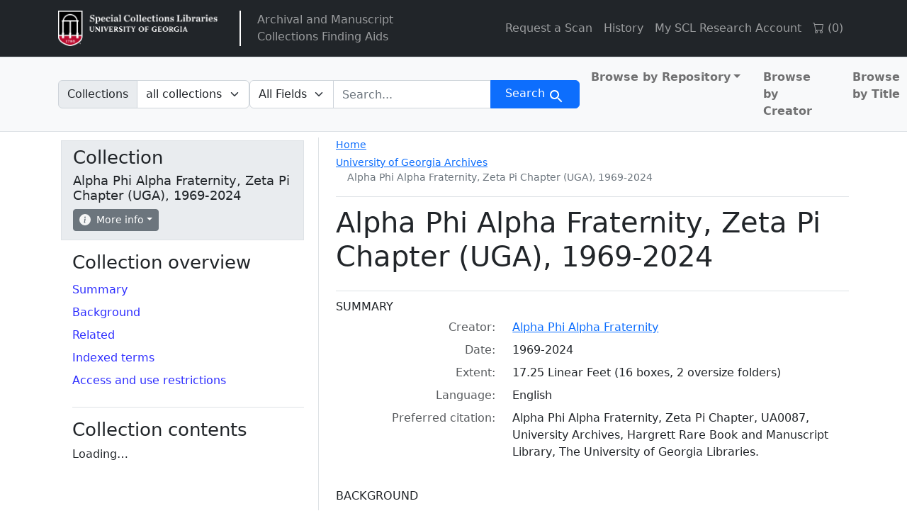

--- FILE ---
content_type: text/javascript
request_url: https://sclfind.libs.uga.edu/assets/application-4ef917785453b5ebf086f6aa563ba0989c1aa51171d01c904094f8a09212d928.js
body_size: 22728
content:
// Configure your import map in config/importmap.rb. Read more: https://github.com/rails/importmap-rails
import "controllers";
import "@hotwired/turbo-rails";
import bootstrap from "bootstrap";
import githubAutoCompleteElement from "@github/auto-complete-element";
import Blacklight from "blacklight";
import "arclight";

import "external_online_form"

import { createApp } from "vue";

// ---------------------------------------------------------------------
// 1) Advanced Search Modal
// ---------------------------------------------------------------------
function createAdvancedSearchModal() {
    const advancedModalContainer = document.createElement('div');
    advancedModalContainer.id = 'vue-advanced-search-container';
    document.body.appendChild(advancedModalContainer);

    const app = createApp({
        data() {
            return {
                query: "",
                selectedField: "all_fields",
                fieldOptions: [
                    { label: "All Fields", value: "all_fields" },
                    { label: "Keyword",    value: "keyword" },
                    { label: "Name",       value: "name" },
                    { label: "Place",      value: "place" },
                    { label: "Subject",    value: "subject" },
                    { label: "Title",      value: "title" },
                ],
                selectedLocation: "",
                locationOptions: [
                    { label: "No Location Limit", value: "" },
                    { label: "Richard B. Russell Library for Political Research and Studies", value: "Richard B. Russell Library for Political Research and Studies" },
                    { label: "Hargrett Library", value: "Hargrett Library" },
                    { label: "University of Georgia Archives", value: "University of Georgia Archives" },
                    { label: "Historic Clothing and Textile Collection", value: "Historic Clothing and Textile Collection" },
                ],

                // boolean search
                criteria: [
                    { operator: "", query: "" },
                ],
                booleanOps: ["AND", "OR", "NOT"],

                hasOnlineContent: false,
            };
        },
        template: `
      <div class="modal-overlay" 
           @click.self="closeModal" 
           role="dialog" 
           aria-modal="true" 
           aria-labelledby="advanced-search-modal-title">
        <div class="modal-content">
          <div class="modal-header">
            <h1 id="advanced-search-modal-title">Advanced Search</h1>
            <button type="button" class="btn-close" @click="closeModal" aria-label="Close"></button>
          </div>

          <div class="modal-body advanced-search-scrollable">
            <form @submit.prevent="executeSearch">
              
              <!-- Search Field Dropdown -->
              <div class="mb-3">
                <label for="fieldSelect" class="form-label">Search In:</label>
                <select 
                  id="fieldSelect" 
                  class="form-select" 
                  v-model="selectedField"
                >
                  <option 
                    v-for="(option, index) in fieldOptions" 
                    :value="option.value" 
                    :key="index"
                  >
                    {{ option.label }}
                  </option>
                </select>
              </div>

              <!-- Physical Location -->
              <div class="mb-3">
                <label for="locationSelect" class="form-label">Physical Location:</label>
                <select
                  id="locationSelect"
                  class="form-select"
                  v-model="selectedLocation"
                >
                  <option
                    v-for="(loc, idx) in locationOptions"
                    :key="idx"
                    :value="loc.value"
                  >
                    {{ loc.label }}
                  </option>
                </select>
              </div>

              <!-- online content -->
              <div class="form-check mb-3">
                <input 
                  type="checkbox" 
                  class="form-check-input" 
                  id="onlineContentCheck" 
                  v-model="hasOnlineContent"
                />
                <label class="form-check-label" for="onlineContentCheck">
                  Has online content
                </label>
              </div>

              <!-- Adding rows -->
              <div class="mb-3" v-for="(row, index) in criteria" :key="index">
                <div class="mb-2 d-flex align-items-end" v-if="index > 0">
                  <div class="me-3">
                    <label class="form-label">Operator:</label>
                    <select v-model="row.operator" class="form-select">
                      <option 
                        v-for="op in booleanOps" 
                        :key="op" 
                        :value="op"
                      >
                        {{ op }}
                      </option>
                    </select>
                  </div>
                  <button 
                    type="button" 
                    class="btn btn-outline-danger"
                    @click="removeRow(index)"
                  >
                    Remove
                  </button>
                </div>

                <label :for="'queryInput' + index" class="form-label">
                  {{ index === 0 ? "First Term:" : "Term:" }}
                </label>
                <input
                  :id="'queryInput' + index"
                  type="text"
                  class="form-control"
                  v-model="row.query"
                  placeholder="Enter search term..."
                />
              </div>

              <button 
                type="button" 
                class="btn btn-outline-secondary mt-2"
                @click="addRow"
              >
                + Add Another Term
              </button>

              <div class="mt-4">
                <button class="btn btn-primary" type="submit">
                  Search
                </button>
              </div>
            </form>
          </div>

          <div class="modal-footer">
            <button class="btn btn-secondary" @click="closeModal">Close</button>
          </div>
        </div>
      </div>
    `,
        methods: {
            closeModal() {
                app.unmount();
                advancedModalContainer.remove();
            },
            addRow() {
                this.criteria.push({ operator: "AND", query: "" });
            },
            removeRow(index) {
                if (this.criteria.length > 1) {
                    this.criteria.splice(index, 1);
                }
            },
            executeSearch() {
                // Combine all boolean terms into a single q
                let combinedQuery = "";
                this.criteria.forEach((row, index) => {
                    const trimmed = row.query.trim();
                    if (!trimmed) return; // skip empty

                    if (index === 0) {
                        // first row
                        combinedQuery += trimmed;
                    } else {
                        combinedQuery += ` ${row.operator} ${trimmed}`;
                    }
                });

                const urlParams = new URLSearchParams();
                urlParams.set("group", "true");
                urlParams.set("search_field", this.selectedField);
                urlParams.set("q", combinedQuery);

                if (this.selectedLocation) {
                    urlParams.append("f[repository][]", this.selectedLocation);
                }

                if (this.hasOnlineContent) {
                    urlParams.append("f[access][]", "online");
                }

                window.location.href = `/catalog?${urlParams.toString()}`;
            }
        }
    });

    const componentInstance = app.mount(advancedModalContainer);
    advancedModalContainer.__vue_app__ = componentInstance;
}

function createCartModal() {
    console.log('Creating new cart modal');
    const modalContainer = document.createElement('div');
    modalContainer.id = 'vue-modal-container';
    document.body.appendChild(modalContainer);

    const app = createApp({
        data() {
            return {
                items: [],
                notes: '' // For the notes textarea
            };
        },
        template: `
      <div class="modal-overlay" @click.self="closeModal" role="dialog" aria-modal="true" aria-labelledby="cart-modal-title">
        <div class="modal-content">
          <div class="modal-header">
            <h1 id="cart-modal-title">Cart</h1>
            <button type="button" class="btn-close" @click="closeModal" aria-label="Close"></button>
          </div>
          <div class="contact-info">
            Please contact Special Collections for material retrieval or photo duplication services.
            Call <a href="tel:706-542-7123">706-542-7123</a> or email
            <a href="mailto:sclib@uga.edu">sclib@uga.edu</a>.
          </div>
          <div class="modal-body advanced-search-scrollable">
            <div v-if="items.length > 0">
              <h3>Items in your cart ({{ items.length }}):</h3>
              <ul>
                <li v-for="(item, index) in items" :key="index">
                  <strong>Title:</strong> {{ item.title }} <br>
                  <strong>Physical Location:</strong> {{ item.physloc }} <br>
                  <strong>Collection:</strong> {{ item.collection }} <br>
                  <strong>Container ID:</strong> {{ item.parent }} <br>
                  <strong>Box ID:</strong> {{ item.containers }} <br>
                  <strong>Library Location:</strong> {{ item.repository }} <br>
            
                  <button class="btn btn-sm btn-danger" @click="removeItem(index)">Remove</button>
                </li>
              </ul>
            </div>
            <div v-else class="empty-cart">Your cart is empty.</div>
            <div class="notes-section">
              <label for="cart-notes">Notes for your request:</label>
              <textarea id="cart-notes" v-model="notes" placeholder="Add any notes here..."></textarea>
            </div>
          </div>
          <div class="modal-footer">
            <div class="cart-message">
              Items will stay in your cart until you remove them or place an order.<br/>
              Note that clicking "Place Order" will clear your cart, even if you do not complete the request with Aeon.
            </div>
            <div class="cart-buttons">
              <button class="btn btn-primary" @click="submitCart" :disabled="items.length === 0">Place Order</button>
              <button class="btn btn-danger" @click="clearAll">Clear All</button>
            </div>
          </div>
        </div>
      </div>
    `,
        methods: {
            closeModal() {
                console.log('Close cart modal button clicked');
                this.saveCart();
                console.log('Cart saved');

                app.unmount();
                console.log('Cart Vue app unmounted');

                modalContainer.remove();
                console.log('Cart modal container removed from DOM');

                modalContainer.__vue_app__ = null;
                console.log('Cart Vue app reference cleared');
            },
            updateCartCountDisplay() {
                const cartTotalElem = document.getElementById('cart-total');
                if (cartTotalElem) {
                    cartTotalElem.textContent = this.items.length;
                }
            },
            addItem(title, physloc, collection, parent, containers, repository) {
                const keepFirstSegment = (value) => {
                    if (!value) return "";
                    return value.split(",")[0].trim();
                };

                const cleanedParent = keepFirstSegment(parent);
                const cleanedContainers = keepFirstSegment(containers);

                const exists = this.items.some(item =>
                    item.title === title &&
                    item.physloc === physloc &&
                    item.collection === collection &&
                    item.parent === cleanedParent &&
                    item.containers === cleanedContainers &&
                    item.repository === repository
                );

                if (!exists) {
                    this.items.push({
                        title,
                        physloc,
                        collection,
                        parent: cleanedParent,
                        containers: cleanedContainers,
                        repository
                    });
                    console.log(`Item added: ${title} at ${physloc}`);
                    this.saveCart();
                } else {
                    console.log("Item already in cart:", title, physloc);
                }
                this.updateCartCountDisplay();
            },
            removeItem(index) {
                this.items.splice(index, 1);
                console.log(`Item removed at index: ${index}`);
                this.saveCart();
                this.updateCartCountDisplay();
            },
            clearAll() {
                this.items = [];
                this.notes = '';
                this.saveCart();
                console.log('All items cleared from the cart');
                this.updateCartCountDisplay();
            },
            submitCart() {
                console.log("Submitting cart to Aeon...", this.items, "Notes:", this.notes);

                const form = document.createElement("form");
                form.style.display = "none";
                form.method = "POST";
                form.action = "https://uga.aeon.atlas-sys.com/logon"; // Aeon endpoint

                const baseFields = [
                    { name: "AeonForm", value: "EADRequest" },
                    { name: "RequestType", value: "Loan" },
                    { name: "Site", value: "SCLFind" },
                    { name: "DocumentType", value: "" },
                    { name: "SubmitButton", value: "Submit Request" }
                ];
                baseFields.forEach(field => {
                    const input = document.createElement("input");
                    input.type = "hidden";
                    input.name = field.name;
                    input.value = field.value;
                    form.appendChild(input);
                });

                const notesInput = document.createElement("input");
                notesInput.type = "hidden";
                notesInput.name = "Notes";
                notesInput.value = this.notes || "";
                form.appendChild(notesInput);

                this.items.forEach((item, i) => {

                    const requestInput = document.createElement("input");
                    requestInput.type = "hidden";
                    requestInput.name = "Request";
                    requestInput.value = i;
                    form.appendChild(requestInput);

                    const locInput = document.createElement("input");
                    locInput.type = "hidden";
                    locInput.name = `Location_${i}`;
                    locInput.value = item.repository || "";
                    form.appendChild(locInput);

                    const itemTitleInput = document.createElement("input");
                    itemTitleInput.type = "hidden";
                    itemTitleInput.name = `ItemTitle_${i}`;
                    itemTitleInput.value = item.collection || "";
                    form.appendChild(itemTitleInput);

                    const subTitleInput = document.createElement("input");
                    subTitleInput.type = "hidden";
                    subTitleInput.name = `ItemSubTitle_${i}`;
                    subTitleInput.value = item.title || "";
                    form.appendChild(subTitleInput);

                    const numberInput = document.createElement("input");
                    numberInput.type = "hidden";
                    numberInput.name = `ItemNumber_${i}`;
                    numberInput.value = item.physloc || "";
                    form.appendChild(numberInput);

                    const refInput = document.createElement("input");
                    refInput.type = "hidden";
                    refInput.name = `ReferenceNumber_${i}`;
                    refInput.value = item.parent || "";
                    form.appendChild(refInput);

                    const subLocInput = document.createElement("input");
                    subLocInput.type = "hidden";
                    subLocInput.name = `SubLocation_${i}`;
                    subLocInput.value = item.containers || "";
                    form.appendChild(subLocInput);
                });

                document.body.appendChild(form);

                form.submit();

                this.items = [];
                this.notes = "";
                this.saveCart();
                this.closeModal();
            },
            saveCart() {
                const cartData = {
                    items: this.items,
                    notes: this.notes
                };
                localStorage.setItem('cartItems', JSON.stringify(cartData));
                console.log('Cart saved to localStorage');
            },
            loadCart() {
                const savedCart = localStorage.getItem('cartItems');
                if (savedCart) {
                    const cartData = JSON.parse(savedCart);
                    this.items = cartData.items || [];
                    this.notes = cartData.notes || '';
                    console.log('Cart loaded from localStorage');
                }
            }
        },
        created() {
            this.loadCart();
            this.updateCartCountDisplay();
        }
    });

    const componentInstance = app.mount(modalContainer);
    modalContainer.__vue_app__ = componentInstance;

    console.log('Cart modal created and Vue app mounted');
}

function updateCartCountFromStorage() {
    const savedCart = localStorage.getItem('cartItems');
    const cartTotalElem = document.getElementById('cart-total');

    if (savedCart && cartTotalElem) {
        const cartData = JSON.parse(savedCart);
        cartTotalElem.textContent = (cartData.items || []).length;
    }
}

function handleCartClick() {
    console.log('Cart link clicked');

    const existingModal = document.getElementById('vue-modal-container');
    if (existingModal && existingModal.__vue_app__) {
        console.log('Existing cart modal found');
        return;
    }

    createCartModal();
}

window.addToCart = function(title, physloc, collection, parent, containers, repository) {
    console.log('Adding to cart:', title, physloc, collection, parent, containers, repository);

    const existingModal = document.getElementById('vue-modal-container');
    if (existingModal && existingModal.__vue_app__) {
        existingModal.__vue_app__.addItem(title, physloc, collection, parent, containers, repository);
    } else {
        createCartModal();
        setTimeout(() => {
            const newModal = document.getElementById('vue-modal-container');
            if (newModal && newModal.__vue_app__) {
                newModal.__vue_app__.addItem(title, physloc, collection, parent, containers, repository);
            }
        }, 0);
    }
};

function attachEventListeners() {
    // cart
    const cartLink = document.getElementById('cart-link');
    if (cartLink) {
        cartLink.addEventListener('click', (event) => {
            event.preventDefault();
            handleCartClick();
        });
        console.log('Cart link event listener attached');
    } else {
        console.log('Cart link not found');
    }

    // adv
    const advancedSearchButton = document.getElementById('advanced-search-button');
    if (advancedSearchButton) {
        advancedSearchButton.addEventListener('click', (event) => {
            event.preventDefault();

            const existingModal = document.getElementById('vue-advanced-search-container');
            if (existingModal && existingModal.__vue_app__) {
                console.log('Advanced Search modal already exists.');
                return;
            }

            createAdvancedSearchModal();
        });
        console.log('Advanced search event listener attached');
    } else {
        console.log('Advanced search button not found');
    }
}

document.addEventListener('click', (event) => {
    const button = event.target.closest('.request-carton-button');
    if (!button) return;

    event.preventDefault();
    const title = button.dataset.title;
    const physloc = button.dataset.physloc;

    const collection = button.dataset.collection;
    const parent = button.dataset.parent;
    const containers = button.dataset.containers;
    const repository = button.dataset.repository;

    console.log('Delegated event for request-carton-button:', title, physloc);

    window.addToCart(title, physloc, collection, parent, containers, repository);
});

document.addEventListener('DOMContentLoaded', () => {
    const proxy = document.getElementById('online_content_proxy');
    const realCheckbox = document.getElementById('online_content');
    if (proxy && realCheckbox) {
        if (realCheckbox.checked) {
            proxy.checked = true;
        }
        proxy.addEventListener('change', () => {
            realCheckbox.checked = proxy.checked;
        });
    }

    document.querySelectorAll('table.table.table-striped').forEach(table => {
        table.setAttribute('role', 'presentation');
    });
});

document.addEventListener('turbo:frame-load', (event) => {
    if (event.target.id.includes('al-hierarchy-')) {
        attachEventListeners();
    }
});

document.addEventListener('DOMContentLoaded', () => {
    console.log('DOMContentLoaded fired');
    updateCartCountFromStorage();
    attachEventListeners(); // Attach both CART + ADV SEARCH
});

document.addEventListener('turbo:load', () => {
    console.log('turbo:load fired');
    updateCartCountFromStorage();
    attachEventListeners(); // Re-attach if Turbo visits
});

document.addEventListener('turbo:frame-loading', (event) => {
    if (event.target.id.includes('al-hierarchy-')) {
        event.target.classList.add('my-hierarchy-loading');
    }
});

document.addEventListener('turbo:frame-load', (event) => {
    if (event.target.id.includes('al-hierarchy-')) {
        event.target.classList.remove('my-hierarchy-loading');
    }
});
